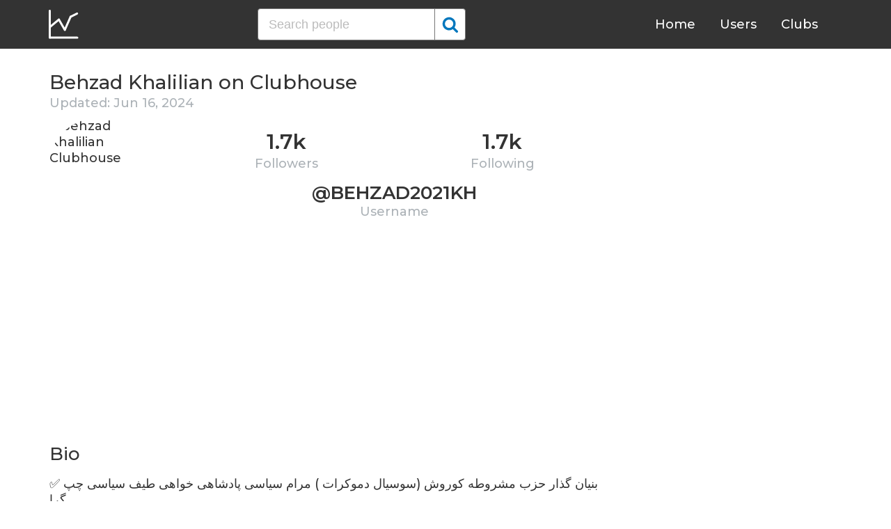

--- FILE ---
content_type: text/html; charset=UTF-8
request_url: https://clubhousedb.com/user/behzad2021kh
body_size: 6282
content:
<!DOCTYPE html>
<html lang="en">
<head>
    <meta charset="UTF-8">
    <meta name="viewport" content="width=device-width, initial-scale=1">
    <title>Behzad Khalilian Clubhouse Profile, Followers, Statistics (@behzad2021kh)</title><meta name="description" content="Find Behzad Khalilian (@behzad2021kh) Clubhouse profile information: followers, following, registration date, club membership, instagram, etc."><link rel="canonical" href="https://clubhousedb.com/user/behzad2021kh"/><meta property="og:title" content="Behzad Khalilian Clubhouse Profile, Followers, Statistics (@behzad2021kh)" /><meta property="og:description" content="Find Behzad Khalilian (@behzad2021kh) Clubhouse profile information: followers, following, registration date, club membership, instagram, etc." /><meta property="og:url" content="https://clubhousedb.com/user/behzad2021kh" /><meta property="og:image" content="https://clubhousedb.com/theme/img/share.png" />
    <link rel="stylesheet" href="/theme/css/style.min.css"/>
    <link href="https://fonts.googleapis.com/css?family=Montserrat:400,500,600&display=swap" rel="stylesheet">
    <meta name="format-detection" content="telephone=no">
    <link rel="apple-touch-icon" sizes="180x180" href="/apple-touch-icon.png">
    <link rel="icon" type="image/png" sizes="32x32" href="/favicon-32x32.png">
    <link rel="icon" type="image/png" sizes="16x16" href="/favicon-16x16.png">
    <link rel="manifest" href="/site.webmanifest">
    <link rel="mask-icon" href="/safari-pinned-tab.svg" color="#5bbad5">
    <meta name="msapplication-TileColor" content="#ffffff">
    <meta name="theme-color" content="#ffffff">

    <!-- Global site tag (gtag.js) - Google Analytics -->
    <script async src="https://www.googletagmanager.com/gtag/js?id=G-507W9DBERB"></script>
    <script>
    window.dataLayer = window.dataLayer || [];
    function gtag(){dataLayer.push(arguments);}
    gtag('js', new Date());
    gtag('config', 'G-507W9DBERB');
</script>

<script async src="https://pagead2.googlesyndication.com/pagead/js/adsbygoogle.js?client=ca-pub-3887117950946081" crossorigin="anonymous"></script>

</head>
<body>
    <svg width="0" height="0" class="hidden">
    <symbol xmlns="http://www.w3.org/2000/svg" viewBox="0 0 30 32" id="search">
        <path d="M20.576 14.848q0-3.296-2.336-5.632t-5.664-2.368-5.664 2.368-2.336 5.632 2.336 5.664 5.664 2.336 5.664-2.336 2.336-5.664zm9.152 14.88q0 .928-.704 1.6t-1.6.672q-.96 0-1.6-.672l-6.112-6.112q-3.2 2.208-7.136 2.208-2.56 0-4.896-.992t-4-2.688-2.688-4T0 14.848t.992-4.864T3.68 5.952t4-2.688 4.896-.992 4.896.992 4 2.688 2.688 4.032.992 4.864q0 3.936-2.208 7.136l6.112 6.112q.672.672.672 1.632z"></path>
    </symbol>
    <symbol xmlns="http://www.w3.org/2000/svg" viewBox="0 0 32 32" id="twitter">
        <path fill="#1da1e2" d="M31.939 6.092c-1.18 0.519-2.44 0.872-3.767 1.033 1.352-0.815 2.392-2.099 2.884-3.631-1.268 0.74-2.673 1.279-4.169 1.579-1.195-1.279-2.897-2.079-4.788-2.079-3.623 0-6.56 2.937-6.56 6.556 0 0.52 0.060 1.020 0.169 1.499-5.453-0.257-10.287-2.876-13.521-6.835-0.569 0.963-0.888 2.081-0.888 3.3 0 2.28 1.16 4.284 2.917 5.461-1.076-0.035-2.088-0.331-2.971-0.821v0.081c0 3.18 2.257 5.832 5.261 6.436-0.551 0.148-1.132 0.228-1.728 0.228-0.419 0-0.82-0.040-1.221-0.115 0.841 2.604 3.26 4.503 6.139 4.556-2.24 1.759-5.079 2.807-8.136 2.807-0.52 0-1.039-0.031-1.56-0.089 2.919 1.859 6.357 2.945 10.076 2.945 12.072 0 18.665-9.995 18.665-18.648 0-0.279 0-0.56-0.020-0.84 1.281-0.919 2.4-2.080 3.28-3.397z"></path>
    </symbol>
    <symbol xmlns="http://www.w3.org/2000/svg" viewBox="0 0 32 32" id="instagram">
        <path fill="#e4404f" d="M16 0c-4.347 0-4.889 0.020-6.596 0.096-1.704 0.080-2.864 0.348-3.884 0.744-1.052 0.408-1.945 0.956-2.835 1.845s-1.439 1.781-1.845 2.835c-0.396 1.020-0.665 2.18-0.744 3.884-0.080 1.707-0.096 2.249-0.096 6.596s0.020 4.889 0.096 6.596c0.080 1.703 0.348 2.864 0.744 3.884 0.408 1.051 0.956 1.945 1.845 2.835 0.889 0.888 1.781 1.439 2.835 1.845 1.021 0.395 2.181 0.665 3.884 0.744 1.707 0.080 2.249 0.096 6.596 0.096s4.889-0.020 6.596-0.096c1.703-0.080 2.864-0.349 3.884-0.744 1.051-0.408 1.945-0.957 2.835-1.845 0.888-0.889 1.439-1.78 1.845-2.835 0.395-1.020 0.665-2.181 0.744-3.884 0.080-1.707 0.096-2.249 0.096-6.596s-0.020-4.889-0.096-6.596c-0.080-1.703-0.349-2.865-0.744-3.884-0.408-1.052-0.957-1.945-1.845-2.835-0.889-0.889-1.78-1.439-2.835-1.845-1.020-0.396-2.181-0.665-3.884-0.744-1.707-0.080-2.249-0.096-6.596-0.096zM16 2.88c4.271 0 4.78 0.021 6.467 0.095 1.56 0.073 2.407 0.332 2.969 0.553 0.749 0.289 1.28 0.636 1.843 1.195 0.559 0.56 0.905 1.092 1.195 1.841 0.219 0.563 0.48 1.409 0.551 2.969 0.076 1.688 0.093 2.195 0.093 6.467s-0.020 4.78-0.099 6.467c-0.081 1.56-0.341 2.407-0.561 2.969-0.299 0.749-0.639 1.28-1.199 1.843-0.559 0.559-1.099 0.905-1.84 1.195-0.56 0.219-1.42 0.48-2.98 0.551-1.699 0.076-2.199 0.093-6.479 0.093-4.281 0-4.781-0.020-6.479-0.099-1.561-0.081-2.421-0.341-2.981-0.561-0.759-0.299-1.28-0.639-1.839-1.199-0.561-0.559-0.92-1.099-1.2-1.84-0.22-0.56-0.479-1.42-0.56-2.98-0.060-1.68-0.081-2.199-0.081-6.459 0-4.261 0.021-4.781 0.081-6.481 0.081-1.56 0.34-2.419 0.56-2.979 0.28-0.76 0.639-1.28 1.2-1.841 0.559-0.559 1.080-0.919 1.839-1.197 0.56-0.221 1.401-0.481 2.961-0.561 1.7-0.060 2.2-0.080 6.479-0.080zM16 7.784c-4.54 0-8.216 3.68-8.216 8.216 0 4.54 3.68 8.216 8.216 8.216 4.54 0 8.216-3.68 8.216-8.216 0-4.54-3.68-8.216-8.216-8.216zM16 21.333c-2.947 0-5.333-2.387-5.333-5.333s2.387-5.333 5.333-5.333 5.333 2.387 5.333 5.333-2.387 5.333-5.333 5.333zM26.461 7.46c0 1.060-0.861 1.92-1.92 1.92-1.060 0-1.92-0.861-1.92-1.92s0.861-1.919 1.92-1.919c1.057-0.001 1.92 0.86 1.92 1.919z"></path>
    </symbol>
</svg>

<header class="master-header">
    <div class="container">
        <a href="/" class="logo">
            <svg height="42" viewBox="0 0 43 42" width="43" xmlns="http://www.w3.org/2000/svg"><g fill="none" fill-rule="evenodd" stroke="#fff" stroke-linecap="round" stroke-width="3" transform="translate(1 1)"><path d="m.5.5v38.6"/><path d="m40 39.1h-38.5"/><path d="m.5 24 13.1-10.9"/><path d="m13.7 13.3 8.4 14.6"/><path d="m30.4 9.1-8.2 18.6"/><path d="m39.7 4.5-9.3 4.6"/></g></svg>
        </a>

        <form action="https://clubhousedb.com/search" method="get" class="search-form">
                        <input name="q" type="text" placeholder="Search people" value="" class="input-field">
            
            <button class="submit-btn" type="submit">
                <svg class="icon">
                    <use xlink:href="#search"></use>
                </svg>
            </button>
        </form>

        <ul class="navigation">
            <li class="item">
                <a href="/" class="link">Home</a>
            </li>
            <li class="item">
                <a href="/users" class="link">Users</a>
            </li>
            <li class="item">
                <a href="/clubs" class="link">Clubs</a>
            </li>
            <li class="item">
                <form action="https://clubhousedb.com/search" method="get" class="search-form">
                                        <input name="q" type="text" placeholder="Search people" value="" class="input-field">
                    
                    <button class="submit-btn" type="submit">
                        <svg class="icon">
                            <use xlink:href="#search"></use>
                        </svg>
                    </button>
                </form>
            </li>
        </ul>

        <div class="hamburger-btn">
            <span></span>
            <span></span>
            <span></span>
        </div>
    </div>
</header>
    <div class="container">
    <div class="row">
        <div class="col-main">
            <h1 class="title-big user-page">Behzad Khalilian on Clubhouse</h1>

            <div class="data-big updated">
                                <div class="text-updated">
                    Updated: Jun 16, 2024
                </div>
                            </div>

            <div class="data-big">
                <div class="img-col">
                                        <img src="https://d14u0p1qkech25.cloudfront.net/1549049476_1facf8a6-2957-4a6b-8380-543c125fab6a_thumbnail_250x250" alt="Behzad Khalilian Clubhouse" class="data-img">
                                    </div>

                <div class="text-col">
                    <div class="text-col-data">
                        <div class="text-single-col">
                            <span class="big-text">1.7k</span>
                            <span class="small-text">Followers</span>
                        </div>
                        <div class="text-single-col">
                            <span class="big-text">1.7k</span>
                            <span class="small-text">Following</span>
                        </div>

                                            </div>
                    <div class="text-col-data">
                        <div class="text-single-col username">
                            <span class="big-text smaller">@behzad2021kh</span>
                            <span class="small-text smaller">Username</span>
                        </div>
                    </div>
                </div>
            </div>
            <ins class="adsbygoogle"
     style="display:block"
     data-ad-client="ca-pub-3887117950946081"
     data-ad-slot="7589562201"
     data-ad-format="auto"
     data-full-width-responsive="true"></ins>
<script>
     (adsbygoogle = window.adsbygoogle || []).push({});
</script>

                        <section class="user-bio">
                <h2 class="title-medium user-page">Bio</h2>
                <p>✅  بنیان گذار حزب مشروطه کوروش (سوسیال دموکرات ) مرام سیاسی پادشاهی خواهی طیف سیاسی چپ گرا<br />
مرامنامه سیاسی و اساسنامه در حال تدوین می‌باشد، عضوگیری و همچنین ثبت آن پس از گذر از جمهوری اسلامی و در سرزمین ایران خواهد بود <br />
✳خانه پیروزی مکانی در فضای مجازی برای اپوزیسیون دگراندیشان سکولار ایران جهت ایجاد اندیشه وتجربه گرایی اندیشه در جامعه پویا<br />
✳ایجاد نهادهای مدنی و سیاسی در جامعه و داشتن پایگاه مردمی با احزاب و جبهه‌ها و جنبش های اجتماعی و NGO می‌توان حاکمیت قانون و دموکراسی ایجاد کرد و این نوع تجربه گرایی اندیشه در جامعه ضد دیکتاتوری خواهد بود<br />
✳ پیمان نوین شاهزاده رضا پهلوی فانوس نجات و مسیر قطعی برای گذر و رسیدن به مردم سالاری واقعی و حقوق بشری و جامعه خواهد بود</p>

                                <div class="text-col-data">
                    <div class="text-single-col">
                        
                                                <span class="social-text">
                            <svg class="icon">
                                <use xlink:href="#instagram"></use>
                            </svg>
                            @khalilianbehza2020
                        </span>
                                            </div>
                </div>
                            </section>

                        <ins class="adsbygoogle"
     style="display:block"
     data-ad-client="ca-pub-3887117950946081"
     data-ad-slot="7589562201"
     data-ad-format="auto"
     data-full-width-responsive="true"></ins>
<script>
     (adsbygoogle = window.adsbygoogle || []).push({});
</script>
                        
            
                        <section class="breakdown">
                                <h2 class="title-medium user-page breakdown">Last 10 Records</h2>
                
                <p class="no-new-rows">if the data has not been changed, no new rows will appear.</p>

                <table class="breakdown-table">
    <tbody>
        <tr>
            <th>Day</th>
            <th>Followers</th>
            <th>Gain</th>
            <th>% Gain</th>
        </tr>
                <tr>
            <td>June 16, 2024</td>
            <td>1,772</td>
                        <td class="gain-plus">+18</td>
                                    <td class="gain-plus">+1.1%</td>
                    </tr>
                <tr>
            <td>May 14, 2024</td>
            <td>1,754</td>
                        <td class="gain-plus">+37</td>
                                    <td class="gain-plus">+2.2%</td>
                    </tr>
                <tr>
            <td>March 26, 2024</td>
            <td>1,717</td>
                        <td class="gain-plus">+1</td>
                                    <td class="gain-plus">+0.1%</td>
                    </tr>
                <tr>
            <td>March 09, 2024</td>
            <td>1,716</td>
                        <td class="gain-plus">+2</td>
                                    <td class="gain-plus">+0.2%</td>
                    </tr>
                <tr>
            <td>February 16, 2024</td>
            <td>1,714</td>
                        <td class="gain-plus">+7</td>
                                    <td class="gain-plus">+0.5%</td>
                    </tr>
                <tr>
            <td>January 29, 2024</td>
            <td>1,707</td>
                        <td class="gain-plus">+7</td>
                                    <td class="gain-plus">+0.5%</td>
                    </tr>
                <tr>
            <td>January 12, 2024</td>
            <td>1,700</td>
                        <td class="gain-plus">+4</td>
                                    <td class="gain-plus">+0.3%</td>
                    </tr>
                <tr>
            <td>December 27, 2023</td>
            <td>1,696</td>
                        <td class="gain-plus">+9</td>
                                    <td class="gain-plus">+0.6%</td>
                    </tr>
                <tr>
            <td>December 12, 2023</td>
            <td>1,687</td>
                        <td class="gain-plus">+12</td>
                                    <td class="gain-plus">+0.8%</td>
                    </tr>
                <tr>
            <td>November 27, 2023</td>
            <td>1,675</td>
                        <td class="gain-plus">+75</td>
                                    <td class="gain-plus">+4.7%</td>
                    </tr>
            </tbody>
</table>
            </section>
            
                        <ins class="adsbygoogle"
     style="display:block"
     data-ad-client="ca-pub-3887117950946081"
     data-ad-slot="7589562201"
     data-ad-format="auto"
     data-full-width-responsive="true"></ins>
<script>
     (adsbygoogle = window.adsbygoogle || []).push({});
</script>

            <script>
            var chartDataGain = [
                                [
                    1701043200000,
                    75
                ],
                                [
                    1702339200000,
                    12
                ],
                                [
                    1703635200000,
                    9
                ],
                                [
                    1705017600000,
                    4
                ],
                                [
                    1706486400000,
                    7
                ],
                                [
                    1708041600000,
                    7
                ],
                                [
                    1709942400000,
                    2
                ],
                                [
                    1711411200000,
                    1
                ],
                                [
                    1715644800000,
                    37
                ],
                                [
                    1718496000000,
                    18
                ],
                            ];
            var chartDataTotal = [
                                [
                    1701043200000,
                    1675
                ],
                                [
                    1702339200000,
                    1687
                ],
                                [
                    1703635200000,
                    1696
                ],
                                [
                    1705017600000,
                    1700
                ],
                                [
                    1706486400000,
                    1707
                ],
                                [
                    1708041600000,
                    1714
                ],
                                [
                    1709942400000,
                    1716
                ],
                                [
                    1711411200000,
                    1717
                ],
                                [
                    1715644800000,
                    1754
                ],
                                [
                    1718496000000,
                    1772
                ],
                            ];
            </script>
            <section class="charts">
                <h2 class="title-medium user-page">Charts</h2>
                <div id="chart-gain"></div>
                <div id="chart-total"></div>
            </section>
            
                        <h2 class="title-medium user-page">Member of</h2>

            
            <section class="user-clubs">
                <div class="row">
                                        <div class="club-col">
                        <a href="https://clubhousedb.com/club/956140517" class="club-link">
                            <div class="club-img-radius">
                                                                <img src="https://d14u0p1qkech25.cloudfront.net/club_956140517_a08d120d-9e50-4566-9421-3cc8990c5d17_thumbnail_250x250" alt="سرزمین شاهنشاهی کوروش Clubhouse" class="club-img">
                                                            </div>
                            سرزمین شاهنشاهی کوروش
                        </a>
                    </div>
                                    </div>
            </section>
            
            <h2 class="title-medium user-page">More Clubhouse users</h2>
            <section class="user-clubs">
                <div class="row">
                                        <div class="club-col">
                        <a href="https://clubhousedb.com/user/amall03" class="club-link">
                            <div class="club-img-radius">
                                                                <img src="https://d14u0p1qkech25.cloudfront.net/1549084905_49152d87-4be9-4121-b08a-0057d25115e4_thumbnail_250x250" alt="AMAL Hot Clubhouse" class="club-img">
                                                            </div>
                            AMAL Hot
                        </a>
                    </div>
                                        <div class="club-col">
                        <a href="https://clubhousedb.com/user/sharizal" class="club-link">
                            <div class="club-img-radius">
                                                                <img src="https://d14u0p1qkech25.cloudfront.net/1549129381_a852c717-d1d2-467a-90a7-59287cd7d28b_thumbnail_250x250" alt="Sharizal Shaarani Clubhouse" class="club-img">
                                                            </div>
                            Sharizal Shaarani
                        </a>
                    </div>
                                        <div class="club-col">
                        <a href="https://clubhousedb.com/user/jordanvoth_" class="club-link">
                            <div class="club-img-radius">
                                                                <img src="https://d14u0p1qkech25.cloudfront.net/1549158579_484625e3-a6ed-4619-b5ee-d7399d0bc86e_thumbnail_250x250" alt="Jordan River Clubhouse" class="club-img">
                                                            </div>
                            Jordan River
                        </a>
                    </div>
                                        <div class="club-col">
                        <a href="https://clubhousedb.com/user/mahdigh76" class="club-link">
                            <div class="club-img-radius">
                                                                <img src="https://d14u0p1qkech25.cloudfront.net/1549164106_e355c153-b25b-48af-b557-47a31861b1af_thumbnail_250x250" alt="mahdi gh Clubhouse" class="club-img">
                                                            </div>
                            mahdi gh
                        </a>
                    </div>
                                        <div class="club-col">
                        <a href="https://clubhousedb.com/user/tumenbazar" class="club-link">
                            <div class="club-img-radius">
                                                                <img src="https://d14u0p1qkech25.cloudfront.net/1549200317_78bbc27b-94be-4fa7-b5f6-838b2424ec76_thumbnail_250x250" alt="Tumenbazar Bandi Clubhouse" class="club-img">
                                                            </div>
                            Tumenbazar Bandi
                        </a>
                    </div>
                                        <div class="club-col">
                        <a href="https://clubhousedb.com/user/oluwa_eeflex" class="club-link">
                            <div class="club-img-radius">
                                                                <img src="https://d14u0p1qkech25.cloudfront.net/1549208502_d21eb6b4-e343-4e03-9243-189d7e07d064_thumbnail_250x250" alt="E͜͡E͜͡F͜͡L͜͡E͜͡X͜͡X͜͡X͜͡. Clubhouse" class="club-img">
                                                            </div>
                            E͜͡E͜͡F͜͡L͜͡E͜͡X͜͡X͜͡X͜͡.
                        </a>
                    </div>
                                        <div class="club-col">
                        <a href="https://clubhousedb.com/user/samaa_lu" class="club-link">
                            <div class="club-img-radius">
                                                                <img src="https://d14u0p1qkech25.cloudfront.net/1549211044_eeafe660-8a8a-4b06-bc30-2b377cec5716_thumbnail_250x250" alt="Sama’a Lu Clubhouse" class="club-img">
                                                            </div>
                            Sama’a Lu
                        </a>
                    </div>
                                        <div class="club-col">
                        <a href="https://clubhousedb.com/user/parisa-p" class="club-link">
                            <div class="club-img-radius">
                                                                <img src="https://d14u0p1qkech25.cloudfront.net/1549213290_c5be6836-7b73-4faa-a80f-ff365d8ecf2d_thumbnail_250x250" alt="PARISA PARIS Clubhouse" class="club-img">
                                                            </div>
                            PARISA PARIS
                        </a>
                    </div>
                                        <div class="club-col">
                        <a href="https://clubhousedb.com/user/rbarazanji" class="club-link">
                            <div class="club-img-radius">
                                                                <img src="https://d14u0p1qkech25.cloudfront.net/1586466777_9e87f9b3-07f4-439b-931e-b24f14f1cfed_thumbnail_250x250" alt="Raya Barazanji Clubhouse" class="club-img">
                                                            </div>
                            Raya Barazanji
                        </a>
                    </div>
                                        <div class="club-col">
                        <a href="https://clubhousedb.com/user/sao.immigration" class="club-link">
                            <div class="club-img-radius">
                                                                <img src="https://d14u0p1qkech25.cloudfront.net/1586468374_efba635e-7c7b-4a79-94ea-857e3a7660d3_thumbnail_250x250" alt="Sao Khadjieva Clubhouse" class="club-img">
                                                            </div>
                            Sao Khadjieva
                        </a>
                    </div>
                                        <div class="club-col">
                        <a href="https://clubhousedb.com/user/hamid.silver" class="club-link">
                            <div class="club-img-radius">
                                                                <img src="https://d14u0p1qkech25.cloudfront.net/1586549889_90343f07-966c-43f0-92d2-d93fcf29ea5a_thumbnail_250x250" alt="Hamid Silver Clubhouse" class="club-img">
                                                            </div>
                            Hamid Silver
                        </a>
                    </div>
                                        <div class="club-col">
                        <a href="https://clubhousedb.com/user/mahlaswimer" class="club-link">
                            <div class="club-img-radius">
                                                                <img src="https://d14u0p1qkech25.cloudfront.net/1586559813_4ab466be-ea97-4329-903e-0e738440f3ed_thumbnail_250x250" alt="Mahla M.a Clubhouse" class="club-img">
                                                            </div>
                            Mahla M.a
                        </a>
                    </div>
                                        <div class="club-col">
                        <a href="https://clubhousedb.com/user/kaygi4l" class="club-link">
                            <div class="club-img-radius">
                                                                <img src="https://d14u0p1qkech25.cloudfront.net/1586568421_0ca4ad5f-3905-48af-a651-0de42a1e0376_thumbnail_250x250" alt="i⃥s⃥k⃥u⃥ d⃥h⃥u⃥u⃥q⃥ Clubhouse" class="club-img">
                                                            </div>
                            i⃥s⃥k⃥u⃥ d⃥h⃥u⃥u⃥q⃥
                        </a>
                    </div>
                                        <div class="club-col">
                        <a href="https://clubhousedb.com/user/alighaasemii" class="club-link">
                            <div class="club-img-radius">
                                                                <img src="https://d14u0p1qkech25.cloudfront.net/1586579550_2a0a5eee-1a24-4f3e-8714-6cf8ac617e66_thumbnail_250x250" alt="Ali Ghasemi Clubhouse" class="club-img">
                                                            </div>
                            Ali Ghasemi
                        </a>
                    </div>
                                        <div class="club-col">
                        <a href="https://clubhousedb.com/user/erfanpazhooh" class="club-link">
                            <div class="club-img-radius">
                                                                <img src="https://d14u0p1qkech25.cloudfront.net/1586585264_5f419b6c-5428-4b90-883a-c827714a350e_thumbnail_250x250" alt="Erphan Pazhooh Clubhouse" class="club-img">
                                                            </div>
                            Erphan Pazhooh
                        </a>
                    </div>
                                        <div class="club-col">
                        <a href="https://clubhousedb.com/user/s.syou" class="club-link">
                            <div class="club-img-radius">
                                                                <img src="https://d14u0p1qkech25.cloudfront.net/1586591905_a9656129-5af0-4f35-a73d-a3fb93b06ea7_thumbnail_250x250" alt="Syou Shiga Clubhouse" class="club-img">
                                                            </div>
                            Syou Shiga
                        </a>
                    </div>
                                    </div>
            </section>
        </div>

        <div class="col-sidebar">
    <div class="mb-30">
        <ins class="adsbygoogle"
        style="display:block"
        data-ad-client="ca-pub-3887117950946081"
        data-ad-slot="1803633733"
        data-ad-format="auto"
        data-full-width-responsive="true"></ins>
        <script>
        (adsbygoogle = window.adsbygoogle || []).push({});
    </script>
</div>

<ins class="adsbygoogle"
style="display:block"
data-ad-client="ca-pub-3887117950946081"
data-ad-slot="1803633733"
data-ad-format="auto"
data-full-width-responsive="true"></ins>
<script>
(adsbygoogle = window.adsbygoogle || []).push({});
</script>
</div>
    </div>
</div>
    <footer class="master-footer">
    <div class="container">
        <div class="row">
            <div class="footer-col">

                <ul class="navigation">
                    <li class="item">
                        <a href="/contact-us" class="link">Contact Us</a>
                    </li>
                    <li class="item">
                        <a href="/privacy-policy" class="link">Privacy Policy</a>
                    </li>
                    <li class="item">
                        <a href="/terms-of-use" class="link">Terms of Use</a>
                    </li>
                </ul>


                <p class="copyright">© 2026 ClubhouseDB.com</p>
            </div>

            <div class="footer-col">
                
            </div>

            <div class="footer-col">
                ClubhouseDB is a community website and is not affiliated with Clubhouse or Alpha Exploration Co. in any way.
            </div>
        </div>
    </div>
</footer>

    <script src="https://code.jquery.com/jquery-3.4.1.slim.min.js" defer></script>
    <script src="//code.highcharts.com/highcharts.js" defer></script>
    <script src="/theme/js/script.min.js" defer></script>
<script defer src="https://static.cloudflareinsights.com/beacon.min.js/vcd15cbe7772f49c399c6a5babf22c1241717689176015" integrity="sha512-ZpsOmlRQV6y907TI0dKBHq9Md29nnaEIPlkf84rnaERnq6zvWvPUqr2ft8M1aS28oN72PdrCzSjY4U6VaAw1EQ==" data-cf-beacon='{"version":"2024.11.0","token":"dd02df4e89d04b78b6bdb81fb4e51dbf","r":1,"server_timing":{"name":{"cfCacheStatus":true,"cfEdge":true,"cfExtPri":true,"cfL4":true,"cfOrigin":true,"cfSpeedBrain":true},"location_startswith":null}}' crossorigin="anonymous"></script>
</body>
</html>


--- FILE ---
content_type: text/html; charset=utf-8
request_url: https://www.google.com/recaptcha/api2/aframe
body_size: 267
content:
<!DOCTYPE HTML><html><head><meta http-equiv="content-type" content="text/html; charset=UTF-8"></head><body><script nonce="ZBhPPSrlgzyIdEvAR4T6MA">/** Anti-fraud and anti-abuse applications only. See google.com/recaptcha */ try{var clients={'sodar':'https://pagead2.googlesyndication.com/pagead/sodar?'};window.addEventListener("message",function(a){try{if(a.source===window.parent){var b=JSON.parse(a.data);var c=clients[b['id']];if(c){var d=document.createElement('img');d.src=c+b['params']+'&rc='+(localStorage.getItem("rc::a")?sessionStorage.getItem("rc::b"):"");window.document.body.appendChild(d);sessionStorage.setItem("rc::e",parseInt(sessionStorage.getItem("rc::e")||0)+1);localStorage.setItem("rc::h",'1768694506878');}}}catch(b){}});window.parent.postMessage("_grecaptcha_ready", "*");}catch(b){}</script></body></html>